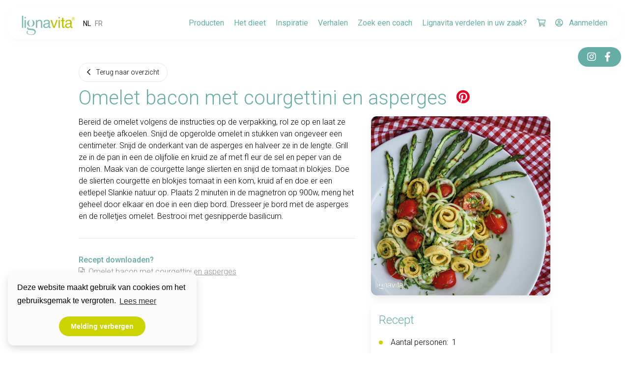

--- FILE ---
content_type: text/html; charset=UTF-8
request_url: https://lignavita.nl/recepten/omelet-bacon-met-courgettini-en-asperges
body_size: 8029
content:

<!DOCTYPE html>
<html lang="nl">
    <head>
        <meta http-equiv="X-UA-Compatible" content="IE=edge"/>
<meta charset="utf-8"/>
<meta name="viewport" content="width=device-width, initial-scale=1, viewport-fit=cover">
<meta name="referrer" content="origin-when-cross-origin"/>
<link href="/css/app.css?ts=1740858937" rel="stylesheet">
<link href="https://fonts.googleapis.com/css2?family=Roboto:wght@300;400;500;700&display=swap" rel="stylesheet">
<meta name="application-name" content="Lignavita"/>
<link rel="shortcut icon" type="image/png" href="/favicon.png">
<script src="https://polyfill.io/v3/polyfill.min.js?features=Symbol%2CSymbol.asyncIterator%2CSymbol.for%2CSymbol.hasInstance%2CSymbol.isConcatSpreadable%2CSymbol.iterator%2CSymbol.unscopables%2CSymbol.toStringTag%2CSymbol.toPrimitive%2CSymbol.species%2CSymbol.split%2CSymbol.search%2CSymbol.replace%2CSymbol.prototype.description%2CSymbol.match%2CSymbol.keyFor%2Ces2015%2Ces2016%2Ces2017%2Ces2019%2Ces2018%2Cdefault%2Cblissfuljs%2Ces5%2Ces6%2Ces7%2Cfetch"></script>

<script>(function(w,d,s,l,i){w[l]=w[l]||[];w[l].push({'gtm.start':
new Date().getTime(),event:'gtm.js'});var f=d.getElementsByTagName(s)[0],
j=d.createElement(s),dl=l!='dataLayer'?'&l='+l:'';j.async=true;j.src=
'https://www.googletagmanager.com/gtm.js?id='+i+dl;f.parentNode.insertBefore(j,f);
})(window,document,'script','dataLayer','GTM-KTCT2BF');</script>

<script>
!function (w, d, t) {
w.TiktokAnalyticsObject=t;var ttq=w[t]=w[t]||[];ttq.methods=["page","track","identify","instances","debug","on","off","once","ready","alias","group","enableCookie","disableCookie"],ttq.setAndDefer=function(t,e){t[e]=function(){t.push([e].concat(Array.prototype.slice.call(arguments,0)))}};for(var i=0;i<ttq.methods.length;i++)ttq.setAndDefer(ttq,ttq.methods[i]);ttq.instance=function(t){for(var e=ttq._i[t]||[],n=0;n<ttq.methods.length;n++
)ttq.setAndDefer(e,ttq.methods[n]);return e},ttq.load=function(e,n){var i="https://analytics.tiktok.com/i18n/pixel/events.js";ttq._i=ttq._i||{},ttq._i[e]=[],ttq._i[e]._u=i,ttq._t=ttq._t||{},ttq._t[e]=+new Date,ttq._o=ttq._o||{},ttq._o[e]=n||{};n=document.createElement("script");n.type="text/javascript",n.async=!0,n.src=i+"?sdkid="+e+"&lib="+t;e=document.getElementsByTagName("script")[0];e.parentNode.insertBefore(n,e)};
ttq.load('C9BBRHRC77U6S6FS9PIG');
ttq.page();
}(window, document, 'ttq');
</script>

<script type="text/javascript">!function(b,e,f,g,a,c,d){b.fbq||(a=b.fbq=function(){a.callMethod?a.callMethod.apply(a,arguments):a.queue.push(arguments)},b._fbq||(b._fbq=a),a.push=a,a.loaded=!0,a.version="2.0",a.queue=[],c=e.createElement(f),c.async=!0,c.src=g,d=e.getElementsByTagName(f)[0],d.parentNode.insertBefore(c,d))}(window,document,"script","https://connect.facebook.net/en_US/fbevents.js");fbq("init","1049733842109245");fbq("track","PageView");</script>
<noscript><img height="1" width="1" style="display:none" src="https://www.facebook.com/tr?id=1049733842109245&amp;ev=PageView&amp;noscript=1"></noscript>

<script src="https://browser.sentry-cdn.com/5.15.5/bundle.min.js" integrity="sha384-wF7Jc4ZlWVxe/L8Ji3hOIBeTgo/HwFuaeEfjGmS3EXAG7Y+7Kjjr91gJpJtr+PAT" crossorigin="anonymous"></script>
<script>Sentry.init({ dsn: 'https://51f04a4416fc4a7888436699e95eb585@sentry.appwi.se/114', environment: 'production', });</script>

<script src="https://unpkg.com/animejs@3.2.0/lib/anime.min.js"></script>
<script type="module" src="https://cdn.jsdelivr.net/gh/alpinejs/alpine@v2.x.x/dist/alpine.min.js"></script>
<script nomodule src="https://cdn.jsdelivr.net/gh/alpinejs/alpine@v2.x.x/dist/alpine-ie11.min.js" defer></script>
<script type="text/javascript" async defer src="//assets.pinterest.com/js/pinit.js"></script>
        
    <title>Lignavita - Omelet bacon met courgettini en asperges</title>
<script>(function(i,s,o,g,r,a,m){i['GoogleAnalyticsObject']=r;i[r]=i[r]||function(){
(i[r].q=i[r].q||[]).push(arguments)},i[r].l=1*new Date();a=s.createElement(o),
m=s.getElementsByTagName(o)[0];a.async=1;a.src=g;m.parentNode.insertBefore(a,m)
})(window,document,'script','https://www.google-analytics.com/analytics.js','ga');
ga('create', 'UA-112093090-1', 'auto');
ga('require', 'ecommerce');
ga('require', 'ec');
ga('send', 'pageview');
</script><meta name="description" content="Op creatieve serveerwijze">
<meta name="referrer" content="no-referrer-when-downgrade">
<meta name="robots" content="all">
<meta content="nl_NL" property="og:locale">
<meta content="Lignavita" property="og:site_name">
<meta content="website" property="og:type">
<meta content="https://lignavita.be/recepten/omelet-bacon-met-courgettini-en-asperges" property="og:url">
<meta content="Omelet bacon met courgettini en asperges" property="og:title">
<meta content="Op creatieve serveerwijze" property="og:description">
<meta content="https://lignavita.be/files/Recipes/_1200x630_crop_center-center_82_none/16-APRIL-omelet-bacon-rolletjes.jpg?mtime=1649770371" property="og:image">
<meta content="1200" property="og:image:width">
<meta content="630" property="og:image:height">
<meta content="Op creatieve serveerwijze" property="og:image:alt">
<meta name="google-site-verification" content="x-XUk8KigKNJNGIWKc3iJPyITfTr98aZpT9CMvVaYso">
<link href="https://lignavita.be/recepten/omelet-bacon-met-courgettini-en-asperges" rel="canonical">
<link href="https://lignavita.be" rel="home">
<link type="text/plain" href="https://lignavita.be/humans.txt" rel="author"></head>
    <body>
                        <div id="app" class="overflow-x-hidden">
            
<div x-data="{show:false}">
    <div class="fixed left-0 right-0 z-30 flex flex-col items-end w-full p-4 mx-auto">
        <div class="flex items-center justify-between w-full h-16 px-4 rounded-md shadow-sm custom-header">
            <div class="flex space-x-3">
                <a href="https://lignavita.be/" class="mt-2 ml-3">
                    <img src="/svg/lignavita-logo.svg" alt="Logo Lignavita" loading="lazy">
                </a>
                <div class="flex text-sm font-400 flex-center">
                    <a title="Bekijk Lignavita in het Nederlands" class="p-1 " href="/recepten/omelet-bacon-met-courgettini-en-asperges">
                        NL
                    </a>
                    <a title="Regarder Lignavita en français" class="p-1 opacity-50" href="/fr/recepten/omelet-bacon-met-courgettini-en-asperges">
                        FR
                    </a>
                </div>
            </div>
            <div class="flex px-3 space-x-5 text-blue-500 font-400">
                                                            <div class="relative flex-col hidden lg:flex flex-center">
                            <a href="https://lignavita.be/producten" class="border-b-2 border-transparent ">Producten</a>
                        </div>
                                                                                <div class="relative flex-col hidden lg:flex flex-center">
                            <a href="https://lignavita.be/diet" class="border-b-2 border-transparent ">Het dieet</a>
                        </div>
                                                                                <div class="relative flex-col hidden lg:flex flex-center">
                            <a href="https://lignavita.be/inspiratie" class="border-b-2 border-transparent ">Inspiratie</a>
                        </div>
                                                                                <div class="relative flex-col hidden lg:flex flex-center">
                            <a href="https://lignavita.be/verhalen" class="border-b-2 border-transparent ">Verhalen</a>
                        </div>
                                                                                <div class="relative flex-col hidden lg:flex flex-center">
                            <a href="https://lignavita.be/find-a-coach" class="border-b-2 border-transparent ">Zoek een coach</a>
                        </div>
                                                                                <div class="relative flex-col hidden lg:flex flex-center">
                            <a href="https://lignavita.be/become-a-coach" class="border-b-2 border-transparent ">Lignavita verdelen in uw zaak?</a>
                        </div>
                                                    <div class="relative flex flex-col flex-center">
                    <a title="Shopping Cart" id="cart" href="https://lignavita.be/cart" class="text-blue-500 border-b-2 border-transparent">
                        <i class="far fa-shopping-cart"></i>
                    </a>
                    <div id="cart-count" class="hidden pointer-events-none absolute bg-green-500 w-6 h-6 rounded-full justify-center text-sm text-white font-700 flex items-center" style="top: -12px; right: -4px;">0</div>
                </div>
                <div class="relative hidden xs:flex flex-center">
                    <a href="https://lignavita.be/profile/details" title="" class="text-blue-500 border-b-2 border-transparent">
                        <i class="mr-2 far fa-user-circle"></i>
                        <span>Aanmelden</span>
                    </a>
                </div>
                <div class="relative flex flex-col lg:hidden flex-center">
                    <a class="toggle-menu" href="#" @click="show = !show">
                        <div class="nav-icon" x-bind:class="show ? 'open' : ''">
                            <span class="bg-blue-500"></span>
                            <span class="bg-blue-500"></span>
                            <span class="bg-blue-500"></span>
                            <span class="bg-blue-500"></span>
                        </div>
                    </a>
                </div>
            </div>
        </div>
    </div>

    <div class="fixed right-0 z-20 p-4 mt-16">
        <div class="flex px-3 py-1 mt-4 text-xl text-white bg-blue-500 rounded-md shadow-sm">
            <a title="Lignavita op Instagram" class="flex w-8 h-8 flex-center" target="_blank" href="https://www.instagram.com/lignavita/" rel="noopener">
                <i class="fab fa-instagram"></i>
            </a>
            <a title="Lignavita op Facebook" class="flex w-8 h-8 flex-center" target="_blank" href="https://www.facebook.com/Lignavita/" rel="noopener">
                <i class="fab fa-facebook-f"></i>
            </a>
        </div>
    </div>

    <div style="display: none;"
         class="fixed inset-0 z-20 overflow-y-scroll transition bg-white"
         x-show="show"
         x-transition:enter="ease-out duration-300"
         x-transition:enter-start="opacity-0"
         x-transition:enter-end="opacity-100"
         x-transition:leave="ease-in duration-300"
         x-transition:leave-start="opacity-100"
         x-transition:leave-end="opacity-0">
        <div class="flex flex-col items-center justify-center h-full p-12 m-0">
                                                <a href="https://lignavita.be/producten" class="py-2 px-4 text-2xl hover:text-blue-600 text-gray-500">Producten</a>
                                                                <a href="https://lignavita.be/diet" class="py-2 px-4 text-2xl hover:text-blue-600 text-gray-500">Het dieet</a>
                                                                <a href="https://lignavita.be/inspiratie" class="py-2 px-4 text-2xl hover:text-blue-600 text-gray-500">Inspiratie</a>
                                                                <a href="https://lignavita.be/verhalen" class="py-2 px-4 text-2xl hover:text-blue-600 text-gray-500">Verhalen</a>
                                                                <a href="https://lignavita.be/find-a-coach" class="py-2 px-4 text-2xl hover:text-blue-600 text-gray-500">Zoek een coach</a>
                                                                <a href="https://lignavita.be/become-a-coach" class="py-2 px-4 text-2xl hover:text-blue-600 text-gray-500">Lignavita verdelen in uw zaak?</a>
                                        <div class="relative flex pt-4 mt-4 border-t xs:hidden flex-center">
                <a href="https://lignavita.be/profile/details" title="" class="px-4 py-2 text-2xl text-gray-500 hover:text-blue-600">
                    <i class="mr-2 fal fa-user-circle"></i>
                    <span>Aanmelden</span>
                </a>
            </div>
        </div>
    </div>
</div>

                <div class="flex flex-wrap max-w-5xl px-4 pt-32 pb-16 mx-auto">
        <div class="w-full px-4 mb-2">
            <a class="inline-block p-2 px-4 mb-2 text-sm border rounded-full hover:text-blue-500" href="https://lignavita.be/recepten">
    <i class="far fa-chevron-left"></i>
    <span class="ml-2">Terug naar overzicht</span>
</a>
            <div class="flex items-baseline space-x-4">
                <h1 class="mb-1 text-blue-500">Omelet bacon met courgettini en asperges</h1>
                <a href="https://www.pinterest.com/pin/create/button/" data-pin-round="true" data-pin-tall="true" data-pin-do="buttonBookmark"> </a>
            </div>
        </div>

        <div class="relative flex flex-wrap">
                        <div class="relative w-full px-4 md:w-3/5">
                                                <div class="paragraph"><p>Bereid de omelet volgens de instructies op de verpakking, rol ze op en laat ze een beetje afkoelen. Snijd de opgerolde omelet in stukken van ongeveer een centimeter. Snijd de onderkant van de asperges en halveer ze in de lengte. Grill ze in de pan in een de olijfolie en kruid ze af met fl eur de sel en peper van de molen. Maak van de courgette lange slierten en snijd de tomaat in blokjes. Doe de slierten courgette en blokjes tomaat in een kom, kruid af en doe er een eetlepel Slankie natuur op. Plaats 2 minuten in de magnetron op 900w, meng het geheel door elkaar en doe in een diep bord. Dresseer je bord met de asperges en de rolletjes omelet. Bestrooi met gesnipperde basilicum.</p>











</div>
                                                            <div class="pt-2 mt-8 border-t"></div>
                        <div class="mt-6 text-blue-500 font-500">Recept downloaden?</div>
                                                    <a href="https://lignavita.be/files/Pdfs/16-APRIL-omelet-bacon-rolletjes.jpg" target="_blank" class="block text-gray-500 underline"><i class="mr-2 fal fa-file-alt"></i>Omelet bacon met courgettini en asperges</a>
                                                            
            </div>

            <div class="order-first w-full px-4 pb-4 md:w-2/5 md:order-last">
                                                            <a href="#">
                            <img class="mb-4 rounded shadow" alt="Omelet bacon met courgettini en asperges" src="https://lignavita.be/files/Recipes/16-APRIL-omelet-bacon-rolletjes.jpg">
                        </a>
                                                                <div class="w-full p-4 mb-4 bg-white rounded shadow">
                            <div class="mb-4 text-2xl text-blue-500">Recept</div>
                                                            <div class="flex items-center mb-2">
                                    <div class="w-2 h-2 mr-4 bg-green-500 rounded-full"></div>
                                    <span class="mr-2">Aantal personen:</span>
                                    <span>1</span>
                                </div>
                                                                                        <div class="flex items-center mb-2">
                                    <div class="w-2 h-2 mr-4 bg-green-500 rounded-full"></div>
                                    <span class="mr-2">Toegestaan in programma&#039;s:</span>
                                    <div class="flex items-center">
                                                                                    <div class="w-4 h-4 mr-1 rounded-full bg-red-program-500"></div>
                                                                                                                            <div class="w-4 h-4 mr-1 rounded-full bg-orange-program-500"></div>
                                                                                                                            <div class="w-4 h-4 mr-1 rounded-full bg-green-program-500"></div>
                                                                                <a href="https://lignavita.be/diet#boxes" class="flex align-center">
                                            <i class="ml-1 text-blue-400 cursor-pointer far fa-question-circle hover:text-blue-600"></i>
                                        </a>
                                    </div>
                                </div>
                                                                                        <div class="flex items-center mb-2">
                                    <div class="w-2 h-2 mr-4 bg-green-500 rounded-full"></div>
                                    <span class="mr-2">Toegestaan in het onderhoudsprogramma</span>
                                </div>
                                                    </div>
                                        <div class="w-full p-4 bg-white rounded shadow">
                        <div class="mb-4 text-2xl text-blue-500">Ingrediënten</div>
                        <ul class="mb-0">
                                                                                                <li class="mb-2 list-green-dot"><a class="text-green-500" href="/producten/omelet-bacon-etui-van-7">Omelet bacon</a></li>
                                                                                                                                <li class="mb-2 list-green-dot">1 el slankie natuur</li>
                                                                                                                                <li class="mb-2 list-green-dot">5 groene asperges</li>
                                                                                                                                <li class="mb-2 list-green-dot">1 courgette</li>
                                                                                                                                <li class="mb-2 list-green-dot">1 tomaat</li>
                                                                                                                                <li class="mb-2 list-green-dot">gesnipperde basilicum</li>
                                                                                                                                <li class="mb-2 list-green-dot">peper en zout</li>
                                                                                                                                <li class="mb-2 list-green-dot">1 tl olijfolie</li>
                                                                                    </ul>
                    </div>
                            </div>
        </div>
    </div>

    <div class="bg-gray-100 w-screen px-8 py-8">
    <div class="max-w-6xl mx-auto">
        <h3 class="text-blue-500 mt-8">Meer recepten</h3>
        <div class="relative -mx-3">
            <div class="swiper-more-container relative overflow-hidden px-3 w-full">
                <div class="swiper-wrapper pb-12">
                                            <div class="swiper-slide w-full">
                                
    <a href="/recepten/venkelsalade-met-gerookte-zalm">
        <div class="w-full overflow-hidden text-left transition-all duration-200 transform rounded shadow hover:scale-102">
            <div class="bg-center bg-cover lazy" data-bg="https://lignavita.be/files/Recipes/_640x360_crop_center-center_90_none/venkelsalade-zalm.jpg" style="padding-bottom: 56.25%;"></div>
            <div class="p-4 pb-0">
                <h4 class="text-blue-500">Venkelsalade met gerookte zalm</h4>
                <p class="ellipsis-recipe">Venkel is mega gezond!</p>
                <div class="flex justify-between items-end pb-4">
    <div class="flex">
                                                <div class="h-4 w-4 bg-orange-program-500 rounded-full mr-1"></div>
                                        <div class="h-4 w-4 bg-green-program-500 rounded-full mr-1"></div>
                                        <div class="flex items-center text-xs h-4 text-gray-500 bg-gray-200 px-3 rounded">
                    <span>Onderhoud</span>
                </div>
                        </div>
            <div class="flex items-center text-xs h-4 w-1 rounded"></div>
    </div>
            </div>
        </div>
    </a>
                        </div>
                                            <div class="swiper-slide w-full">
                                
    <a href="/recepten/s">
        <div class="w-full overflow-hidden text-left transition-all duration-200 transform rounded shadow hover:scale-102">
            <div class="bg-center bg-cover lazy" data-bg="https://lignavita.be/files/Recipes/_640x360_crop_center-center_90_none/komkommertoast.jpg" style="padding-bottom: 56.25%;"></div>
            <div class="p-4 pb-0">
                <h4 class="text-blue-500">Tonijnsalade op komkommertoast</h4>
                <p class="ellipsis-recipe">Een smaakbommetje met amper koolhydraten!</p>
                <div class="flex justify-between items-end pb-4">
    <div class="flex">
                                                <div class="h-4 w-4 bg-orange-program-500 rounded-full mr-1"></div>
                                        <div class="h-4 w-4 bg-green-program-500 rounded-full mr-1"></div>
                                        <div class="flex items-center text-xs h-4 text-gray-500 bg-gray-200 px-3 rounded">
                    <span>Onderhoud</span>
                </div>
                        </div>
            <div class="flex items-center text-xs h-4 w-1 rounded"></div>
    </div>
            </div>
        </div>
    </a>
                        </div>
                                            <div class="swiper-slide w-full">
                                
    <a href="/recepten/pannenkoek-banaan-chocolade">
        <div class="w-full overflow-hidden text-left transition-all duration-200 transform rounded shadow hover:scale-102">
            <div class="bg-center bg-cover lazy" data-bg="https://lignavita.be/files/Recipes/_640x360_crop_center-center_90_none/pannenkoek-banaan-chocolade.jpg" style="padding-bottom: 56.25%;"></div>
            <div class="p-4 pb-0">
                <h4 class="text-blue-500">Pannenkoek banaan-chocolade</h4>
                <p class="ellipsis-recipe">Eiwitrijk en suikerarm!</p>
                <div class="flex justify-between items-end pb-4">
    <div class="flex">
                                    <div class="h-4 w-4 bg-red-program-500 rounded-full mr-1"></div>
                                        <div class="h-4 w-4 bg-orange-program-500 rounded-full mr-1"></div>
                                        <div class="h-4 w-4 bg-green-program-500 rounded-full mr-1"></div>
                                        <div class="flex items-center text-xs h-4 text-gray-500 bg-gray-200 px-3 rounded">
                    <span>Onderhoud</span>
                </div>
                        </div>
            <div class="flex items-center text-xs h-4 w-1 rounded"></div>
    </div>
            </div>
        </div>
    </a>
                        </div>
                                            <div class="swiper-slide w-full">
                                
    <a href="/recepten/salade-met-gegrilde-kip-en-pasta">
        <div class="w-full overflow-hidden text-left transition-all duration-200 transform rounded shadow hover:scale-102">
            <div class="bg-center bg-cover lazy" data-bg="https://lignavita.be/files/Recipes/_640x360_crop_center-center_90_none/11-JULI-Salade-gegrilde-kipe-en-pasta.jpg" style="padding-bottom: 56.25%;"></div>
            <div class="p-4 pb-0">
                <h4 class="text-blue-500">Salade met gegrilde kip en pasta</h4>
                <p class="ellipsis-recipe">Een lekkere koude pasta</p>
                <div class="flex justify-between items-end pb-4">
    <div class="flex">
                                                <div class="h-4 w-4 bg-orange-program-500 rounded-full mr-1"></div>
                                        <div class="h-4 w-4 bg-green-program-500 rounded-full mr-1"></div>
                                        <div class="flex items-center text-xs h-4 text-gray-500 bg-gray-200 px-3 rounded">
                    <span>Onderhoud</span>
                </div>
                        </div>
            <div class="flex items-center text-xs h-4 w-1 rounded"></div>
    </div>
            </div>
        </div>
    </a>
                        </div>
                                            <div class="swiper-slide w-full">
                                
    <a href="/recepten/gezonde-pannenkoek-met-blauwe-bessen">
        <div class="w-full overflow-hidden text-left transition-all duration-200 transform rounded shadow hover:scale-102">
            <div class="bg-center bg-cover lazy" data-bg="https://lignavita.be/files/Recipes/_640x360_crop_center-center_90_none/banaan-pannenkoekjes.jpg" style="padding-bottom: 56.25%;"></div>
            <div class="p-4 pb-0">
                <h4 class="text-blue-500">Gezonde pannenkoek met blauwe bessen</h4>
                <p class="ellipsis-recipe">Een voedzaam pannenkoekje waar iedereen dol op is!</p>
                <div class="flex justify-between items-end pb-4">
    <div class="flex">
                                                                        <div class="flex items-center text-xs h-4 text-gray-500 bg-gray-200 px-3 rounded">
                    <span>Onderhoud</span>
                </div>
                        </div>
            <div class="flex items-center text-xs h-4 w-1 rounded"></div>
    </div>
            </div>
        </div>
    </a>
                        </div>
                                            <div class="swiper-slide w-full">
                                
    <a href="/recepten/notenbrood-met-pitten-en-zaden">
        <div class="w-full overflow-hidden text-left transition-all duration-200 transform rounded shadow hover:scale-102">
            <div class="bg-center bg-cover lazy" data-bg="https://lignavita.be/files/Recipes/_640x360_crop_center-center_90_none/zaden-pitten-brood.jpg" style="padding-bottom: 56.25%;"></div>
            <div class="p-4 pb-0">
                <h4 class="text-blue-500">Notenbrood met pitten en zaden</h4>
                <p class="ellipsis-recipe">Een lekker broodje om af te wisselen tijdens de onderhoudsfase. Heerlijk met smeerkaas en groentjes.</p>
                <div class="flex justify-between items-end pb-4">
    <div class="flex">
                                                                    </div>
            <div class="flex items-center text-xs h-4 w-1 rounded"></div>
    </div>
            </div>
        </div>
    </a>
                        </div>
                                    </div>
                <div class="swiper-pagination"></div>
            </div>
            <div class="swiper-button-prev -ml-12"></div>
            <div class="swiper-button-next -mr-12"></div>
        </div>

    </div>
</div>

            <div class="flex flex-col w-full px-4 pt-12 mx-auto text-sm text-gray-500 bg-white border-t border-gray-200 md:flex-row flex-center md:items-start">
    <div class="p-4 text-center md:text-left">
        <img class="lazy" data-src="/svg/lignavita-logo.svg" alt="Logo Lignavita">
        <a href="https://www.facebook.com/Lignavita/" target="_blank" rel="noopener" class="flex px-3 py-1 mt-3 text-white rounded-sm bg-facebook-500 hover:bg-facebook-600 flex-center">
            <i class="pr-2 fab fa-facebook-f"></i>
            <span class="whitespace-no-wrap">Chat met ons</span>
        </a>
    </div>

    <div class="p-4 text-center md:text-left">
        <div class="mb-2 text-lg text-blue-500 font-500">Informatie</div>
        <div class="flex flex-col">
            <a class="mb-3 whitespace-no-wrap hover:underline xs:mb-0" href="https://lignavita.be/terms-and-conditions">Algemene voorwaarden</a>
            <a class="mb-3 whitespace-no-wrap hover:underline xs:mb-0" href="https://lignavita.be/privacy-statement">Privacy statement</a>
            <a class="mb-3 whitespace-no-wrap hover:underline xs:mb-0" href="https://lignavita.be/cookie-policy">Cookie policy</a>
            <a class="mb-3 whitespace-no-wrap hover:underline xs:mb-0" href="https://lignavita.be/terms-of-use">Gebruikersvoorwaarden</a>
            <a class="mb-3 whitespace-no-wrap hover:underline xs:mb-0" href="https://lignavita.be/become-a-coach">Word een coach</a>
            <a class="mb-3 whitespace-no-wrap hover:underline xs:mb-0" href="https://lignavita.be/team">Team</a>
            <a class="mb-3 whitespace-no-wrap hover:underline xs:mb-0" href="https://lignavita.be/faq">FAQ</a>
        </div>
    </div>

    <div class="p-4 text-center md:text-left">
        <div class="pl-1 mb-2 text-lg text-blue-500 font-500">Betaalmogelijkheden</div>
        <div class="flex flex-wrap justify-center max-w-xs md:justify-start">
                            <img alt="Creditcard" class="w-1/4 p-1" src="/svg/payment/creditcard.svg">
                <img alt="Bancontact"class="w-1/4 p-1" src="/svg/payment/bancontact.svg">
                <img alt="KBC" class="w-1/4 p-1" src="/svg/payment/kbc.svg">
                <img alt="Belfius" class="w-1/4 p-1" src="/svg/payment/belfius.svg">
                <img alt="Apple Pay" class="w-1/4 p-1" src="/svg/payment/applepay.svg">
                    </div>
    </div>

    <div class="p-4 text-center md:text-left">
        <div class="flex flex-col">
            <div class="mb-2 text-lg text-blue-500 font-500">Contact</div>
            <div class="flex flex-col items-center mr-4 md:items-start">
                <span class="flex items-center mb-3 whitespace-no-wrap xs:mb-0">
                    <span class="flex justify-center w-4">
                        <i class="text-blue-500 fas fa-phone"></i>
                    </span>
                    <a href="tel:+32 11 768 590" class="pl-2 hover:underline">+32 (0)11 768 590</a>
                </span>
                <span class="flex items-center mb-3 whitespace-no-wrap xs:mb-0">
                    <span class="flex justify-center w-4">
                        <i class="text-blue-500 fas fa-at"></i>
                    </span>
                    <a href="mailto:info@lignavita.be" class="pl-2 hover:underline">info@lignavita.be</a>
                </span>
                <span class="flex items-center mb-3 whitespace-no-wrap xs:mb-0">
                    <span class="flex justify-center w-4">
                        <i class="text-blue-500 fas fa-map-marker-alt"></i>
                    </span>
                    <a href="https://goo.gl/maps/Z57mSvUS96Mj4GMx7" target="_blank" rel="noopener" class="pl-2 hover:underline">Truibroek 67, 3945 Ham, België</a>
                </span>
            </div>
        </div>
    </div>
</div>

<div class="max-w-5xl pb-12 mx-auto text-sm text-gray-500 bg-white flex-center">
    <div class="p-4 text-center">
        <div>© 2026 by Lignavita</div>
    </div>
</div>
        </div>
        <script src="/js/app.js?ts=1740858947"></script>
<script type="text/javascript">
    (function(e,t,o,n,p,r,i){e.visitorGlobalObjectAlias=n;e[e.visitorGlobalObjectAlias]=e[e.visitorGlobalObjectAlias]||function(){(e[e.visitorGlobalObjectAlias].q=e[e.visitorGlobalObjectAlias].q||[]).push(arguments)};e[e.visitorGlobalObjectAlias].l=(new Date).getTime();r=t.createElement("script");r.src=o;r.async=true;i=t.getElementsByTagName("script")[0];i.parentNode.insertBefore(r,i)})(window,document,"https://diffuser-cdn.app-us1.com/diffuser/diffuser.js","vgo");
    vgo('setAccount', '90166074');
    vgo('setTrackByDefault', true);
    vgo('process');
</script>
<!-- 2026-01-21 09:01:55 -->
    <script type="application/ld+json">{"@context":"http://schema.org","@graph":[{"@type":"Recipe","copyrightHolder":{"@id":"#identity"},"copyrightYear":"2022","creator":{"@id":"#creator"},"dateModified":"2024-09-18T13:55:47+02:00","datePublished":"2022-04-15T10:22:00+02:00","description":"Op creatieve serveerwijze","headline":"Omelet bacon met courgettini en asperges","image":"https://lignavita.be/files/Recipes/16-APRIL-omelet-bacon-rolletjes.jpg","inLanguage":"nl","mainEntityOfPage":"https://lignavita.be/recepten/omelet-bacon-met-courgettini-en-asperges","name":"Omelet bacon met courgettini en asperges","publisher":{"@id":"#creator"},"recipeYield":1,"url":"https://lignavita.be/recepten/omelet-bacon-met-courgettini-en-asperges"},{"@id":"#identity","@type":"Organization"},{"@id":"#creator","@type":"Organization"},{"@type":"BreadcrumbList","description":"Breadcrumbs list","itemListElement":[{"@type":"ListItem","item":"https://lignavita.be","name":"Index","position":1},{"@type":"ListItem","item":"https://lignavita.be/recepten/omelet-bacon-met-courgettini-en-asperges","name":"Omelet bacon met courgettini en asperges","position":2}],"name":"Breadcrumbs"}]}</script></body>
    
    <script type="text/javascript">
        window.Craft = {"csrfTokenName":"CRAFT_CSRF_TOKEN","csrfTokenValue":"td75p4UXCujdmE4bMAkMbMlRzD5LCc6gUVc_u54yM0GgBqPvXN6hltCrmuPycEKd6qAiIm8kITiBaKpLGmSh-B9lccLvanFz-WDVgxuv9f4="};
    </script>
</html>


--- FILE ---
content_type: image/svg+xml
request_url: https://lignavita.nl/svg/payment/belfius.svg
body_size: 834
content:
<svg height="32" viewBox="0 0 32 32" width="32" xmlns="http://www.w3.org/2000/svg"><g fill="none" fill-rule="evenodd"><rect fill="#d50043" height="32" rx="8" width="32"/><path d="m0 2.35907803c0-1.30288282 1.05227542-2.35907803 2.35907803-2.35907803h9.28184397c1.3028828 0 2.359078 1.05227542 2.359078 2.35907803v11.64092197h-11.64092197c-1.30288282 0-2.35907803-1.0522754-2.35907803-2.359078zm3 2.52397289v.23389816c0 .47832108.39699196.88305092.88670635.88305092h6.22658725c.4899852 0 .8867064-.39535536.8867064-.88305092v-.23389816c0-.47832108-.396992-.88305092-.8867064-.88305092h-6.22658725c-.48998511 0-.88670635.39535536-.88670635.88305092zm0 4v.23389816c0 .47832108.39699196.88305092.88670635.88305092h6.22658725c.4899852 0 .8867064-.39535536.8867064-.88305092v-.23389816c0-.47832108-.396992-.88305092-.8867064-.88305092h-6.22658725c-.48998511 0-.88670635.39535536-.88670635.88305092z" fill="#fff" transform="translate(9 9)"/></g></svg>

--- FILE ---
content_type: image/svg+xml
request_url: https://lignavita.nl/svg/lignavita-logo.svg
body_size: 2212
content:
<svg height="40" viewBox="0 0 109 40" width="109" xmlns="http://www.w3.org/2000/svg"><g fill="none"><path d="m105.2 9.6c-1.8 0-3.1-1.4-3.1-3.2 0-1.7 1.4-3.1 3.1-3.1s3.1 1.4 3.1 3.1c0 1.8-1.3 3.2-3.1 3.2zm0-5.8c-1.5 0-2.6 1.2-2.6 2.7s1.1 2.7 2.6 2.7 2.6-1.2 2.6-2.7-1.1-2.7-2.6-2.7zm1 4.5-1-1.6h-.6v1.6h-.6v-3.7h1.4c.7 0 1.3.3 1.3 1 0 .6-.4.9-1 1l1 1.6h-.5zm-.9-3.2h-.7v1.2h.6c.5 0 1 0 1-.6-.1-.5-.5-.6-.9-.6z" fill="#bcc400"/><g fill="#80bcb4"><path d="m.6 24.8v-24.8h2.7v24.8z"/><path d="m5.9 24.8v-16h2.7v16z"/><path d="m5.9 2.7v2.7h2.7v-2.7z"/></g><path d="m75.1 2.7v2.7h2.7v-2.7z" fill="#bcc400"/><path d="m39.3 24.8v-9.9c0-2.5-.6-4.2-3.4-4.2-3 0-4.2 2.7-4.2 5.3v8.7h-2.7v-16h2.5v2.3h.1c1.1-1.6 2.8-2.7 4.8-2.7 3.5 0 5.6 2 5.6 5.6v10.9z" fill="#80bcb4"/><path d="m57.5 25.1c-1.8 0-2.7-.7-2.8-2.5-1.5 1.8-3.3 2.6-5.7 2.6-2.7 0-5-1.8-5-4.6 0-7.9 10.6-2.9 10.6-7.5 0-2.1-2-2.6-3.7-2.6-2.2 0-3.3 1-3.6 3.1h-2.5c.1-4 2.9-5.3 6.6-5.3 11.8 0 1.8 15.6 7.7 14.5v2c-.7.1-1.1.3-1.6.3zm-3-8.5c-1.9 1.5-7.8.1-7.8 3.6 0 1.9 1.1 2.8 2.9 2.8 2.1 0 4.9-1.3 4.9-3.8z" fill="#80bcb4"/><g fill="#bcc400"><path d="m67.3 24.8h-2.9l-5.8-16h3.1l4.1 13.1h.2l4.5-13.1h2.9z"/><path d="m75.1 24.8v-16h2.7v16z"/><path d="m85.5 25c-2.4 0-3.2-1.2-3.2-3.4v-10.7h-2.2v-2.2h2.2v-4.5h2.7v4.5h2.6v2.2h-2.6v10.4c0 1.5 1.5 1.2 2.6 1.2v2.1c-.7.2-1.5.4-2.1.4z"/><path d="m101.9 25.1c-1.8 0-2.7-.7-2.8-2.5-1.6 1.8-3.3 2.6-5.7 2.6-2.7 0-5-1.8-5-4.6 0-7.9 10.6-2.9 10.6-7.5 0-2.1-2-2.6-3.7-2.6-2.2 0-3.3 1-3.6 3.1h-2.5c.1-4 2.9-5.3 6.6-5.3 11.8 0 1.8 15.6 7.7 14.5v2c-.6.1-1 .3-1.6.3zm-2.9-8.5c-1.9 1.5-7.8.1-7.8 3.6 0 1.9 1.1 2.8 2.9 2.8 2.1 0 4.9-1.3 4.9-3.8z"/></g><g fill="#80bcb4" transform="translate(10 8)"><path d="m1.3 23.3c-.5.5-1.1 1.4-1.1 2.3 0 1.7.8 3 2.5 4.1s3.9 1.6 6.7 1.6c3.1 0 5.4-.6 7-1.8s2.4-2.8 2.4-4.8c0-1.4-.4-2.6-1.2-3.7-.8-1-1.9-1.7-3.2-2.1-1.3-.3-3.3-.6-5.8-.7-2.3-.1-3.8-.3-4.5-.5s-1.1-.6-1.1-1.2c0-1 .7-1.6 2.8-2l-.2-.1c-2.6.5-4.5 1.4-4.5 3.3 0 1 .5 1.9 1.4 2.5 1 .7 3.1 1.1 6.3 1.2 2.8.1 4.8.5 5.9 1.1s1.7 1.7 1.7 3.2c0 1.4-.6 2.5-1.8 3.4s-2.9 1.3-5.2 1.3c-2.5 0-4.3-.4-5.6-1.3-1.2-.9-1.9-2-1.9-3.3 0-1.1.5-2.2 1.4-3.3.3 0-1.3.1-2 .8z"/><path d="m9.7.4c1.9.6 3.3 3.3 3.3 6.4 0 3.6-1.9 7.1-4.2 7.1s-4.2-3.5-4.2-7.1c0-3.1 1.4-5.8 3.3-6.4-3.8.4-6.8 3.4-6.8 7 0 3.9 3.5 7 7.7 7 4.3 0 7.7-3.1 7.7-7 .1-3.7-2.9-6.6-6.8-7z"/></g></g></svg>

--- FILE ---
content_type: image/svg+xml
request_url: https://lignavita.nl/svg/payment/creditcard.svg
body_size: 2128
content:
<svg height="32" viewBox="0 0 32 32" width="32" xmlns="http://www.w3.org/2000/svg" xmlns:xlink="http://www.w3.org/1999/xlink"><defs><linearGradient id="a" x1="0%" y1="100%" y2="0%"><stop offset="0" stop-color="#060b0e"/><stop offset="1" stop-color="#254764"/></linearGradient><rect id="b" height="32" rx="8" width="32"/><linearGradient id="c"><stop offset="0" stop-color="#fff" stop-opacity="0"/><stop offset="1" stop-color="#fff"/></linearGradient><linearGradient id="d" x1="27.635%" x2="22.59%" xlink:href="#c" y1="25.476%" y2="11.652%"/><linearGradient id="e" x1="50%" x2="38.943%" xlink:href="#c" y1="100%" y2="55.528%"/><linearGradient id="f" x1="38.943%" x2="50%" xlink:href="#c" y1="55.528%" y2="100%"/><linearGradient id="g" x1="50%" x2="50%" y1="0%" y2="100%"><stop offset="0" stop-color="#fad961"/><stop offset="1" stop-color="#f7955d"/></linearGradient><rect id="h" height="5" rx="1" width="7"/><filter id="i" height="180%" width="157.1%" x="-28.6%" y="-20%"><feOffset dy="1" in="SourceAlpha" result="shadowOffsetOuter1"/><feGaussianBlur in="shadowOffsetOuter1" result="shadowBlurOuter1" stdDeviation=".5"/><feColorMatrix in="shadowBlurOuter1" values="0 0 0 0 0   0 0 0 0 0   0 0 0 0 0  0 0 0 0.1 0"/></filter><mask id="j" fill="#fff"><use fill="#fff" fill-rule="evenodd" xlink:href="#b"/></mask></defs><g fill="none" fill-rule="evenodd"><use fill="url(#a)" xlink:href="#b"/><circle cx="37.5" cy="40.5" fill="url(#d)" mask="url(#j)" opacity=".1" r="31.5"/><circle cx="6.5" cy="31.5" fill="url(#e)" mask="url(#j)" opacity=".1" r="16.5"/><circle cx="42.5" cy="-1.5" fill="url(#f)" mask="url(#j)" opacity=".1" r="26.5"/><g mask="url(#j)"><g transform="translate(4 14)"><use fill="#000" filter="url(#i)" xlink:href="#h"/><use fill="url(#g)" xlink:href="#h"/><g fill="#7a3802"><path d="m1 1h1v3h-1z" opacity=".3"/><path d="m3 1h1v3h-1z" opacity=".3"/><path d="m5 1h1v3h-1z" opacity=".3"/></g></g></g><g fill="#fff" fill-opacity=".8"><path d="m4 22h5v1h-5z" mask="url(#j)"/><path d="m4 24h3v1h-3z" mask="url(#j)"/><path d="m8 24h3v1h-3z" mask="url(#j)"/><path d="m12 24h3v1h-3z" mask="url(#j)"/><path d="m10 22h5v1h-5z" mask="url(#j)"/><path d="m16 22h5v1h-5z" mask="url(#j)"/><path d="m22 22h5v1h-5z" mask="url(#j)"/></g></g></svg>

--- FILE ---
content_type: image/svg+xml
request_url: https://lignavita.nl/svg/payment/bancontact.svg
body_size: 1324
content:
<svg height="32" viewBox="0 0 32 32" width="32" xmlns="http://www.w3.org/2000/svg"><g fill="none" fill-rule="evenodd"><rect fill="#fff" height="32" rx="10" width="32"/><g fill-rule="nonzero"><path d="m1 7.99240541v16.01518919c0 3.8622188 3.13036543 6.9924054 6.99240541 6.9924054h16.01518919c3.8622188 0 6.9924054-3.1303654 6.9924054-6.9924054v-16.01518919c0-3.86221882-3.1303654-6.99240541-6.9924054-6.99240541h-16.01518919c-3.86221882 0-6.99240541 3.13036543-6.99240541 6.99240541zm-1 0c0-4.41408362 3.57766074-7.99240541 7.99240541-7.99240541h16.01518919c4.4140836 0 7.9924054 3.57766074 7.9924054 7.99240541v16.01518919c0 4.4140836-3.5776607 7.9924054-7.9924054 7.9924054h-16.01518919c-4.41408362 0-7.99240541-3.5776607-7.99240541-7.9924054z" fill="#d9d9d9"/><path d="m3.07692308 17.8382739c0-.6753831.54566544-1.2228893 1.21694066-1.2228893h3.70613626l-1.84615385 1.8461539h7.38461535l3.6923077-4.3076923h8l-5.3366629 5.8703291c-.4513178.4964497-1.3679394.8989016-2.0329161.8989016h-13.56853422c-.67143074 0-1.2157329-.5455722-1.2157329-1.2228892z" fill="#00549d"/><path d="m6.1529231 14.7569406c0-.6720978.55129712-1.2169407 1.21543889-1.2169407h4.32302271l-1.8461539 1.8461539h7.9999999l3.0769232-4.3076923h8l-5.3744574 6.4493487c-.4304445.5165335-1.3322123.9352667-2.0011577.9352667h-14.17184679c-.67476434 0-1.22176891-.5456655-1.22176891-1.2169407z" fill="#ffd800" transform="matrix(-1 0 0 -1 35.076 29.54)"/></g></g></svg>